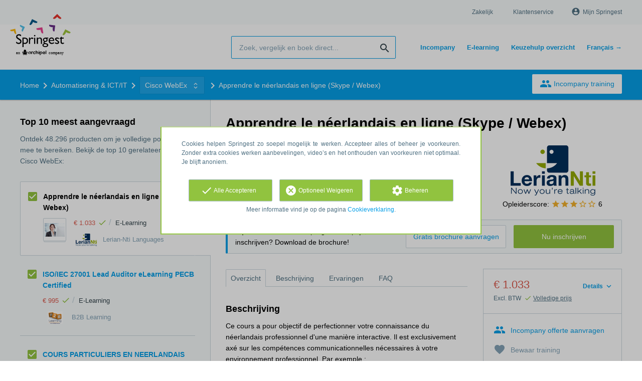

--- FILE ---
content_type: text/html; charset=utf-8
request_url: https://nl.springest.be/lerian-nti-languages/apprendre-le-neerlandais-en-ligne-skype-webex
body_size: 16735
content:
<!DOCTYPE html><html class="springest" lang="nl-be"><head><title>Training: Apprendre le néerlandais en ligne (Skype / Webex) - Springest</title><meta charset="utf-8" /><meta content="https://static-1.springest.com/assets/redesign/logo-springest-by-archipel-large-1145616339ffe534e5bdd4a64697dd4c65bbb1f034d1301c86044a2ba764053f.jpg" property="og:image" /><meta content="1650" property="og:image:width" /><meta content="866" property="og:image:height" /><meta content="https://nl.springest.be/lerian-nti-languages/apprendre-le-neerlandais-en-ligne-skype-webex" property="og:url" /><meta content="website" property="og:type" /><meta content="Training: Apprendre le néerlandais en ligne (Skype / Webex) - Springest" property="og:title" /><meta content="Ce cours a pour objectif de perfectionner votre connaissance du néerlandais professionnel d&#39;une manière interactive. Il est exclusivement axé sur les compétences communicationne..." property="og:description" /><meta content="width=device-width, initial-scale=1" name="viewport" /><meta content="index, follow" name="robots" /><meta content="Ce cours a pour objectif de perfectionner votre connaissance du néerlandais professionnel d&#39;une manière interactive. Il est exclusivement axé sur les compétences communicationne..." name="description" /><meta content="Cisco WebEx, Skype, training, onderwijs, cursus, Lerian-Nti Languages" name="keywords" /><meta content="Ervaringen met Apprendre le néerlandais en ligne (Skype / Webex)" property="og:title" /><meta content="https://nl.springest.be/lerian-nti-languages/apprendre-le-neerlandais-en-ligne-skype-webex" property="og:url" /><link href="//static-0.springest.com" rel="dns-prefetch" /><link href="//static-1.springest.com" rel="dns-prefetch" /><link href="//static-2.springest.com" rel="dns-prefetch" /><link href="//static-3.springest.com" rel="dns-prefetch" /><link href="//static-4.springest.com" rel="dns-prefetch" /><link href="//ajax.googleapis.com" rel="dns-prefetch" /><link href="//media.licdn.com" rel="dns-prefetch" /><link href="//cdn.mxpnl.com" rel="dns-prefetch" /><link href="//api.mixpanel.com" rel="dns-prefetch" /><meta name="csrf-param" content="authenticity_token" />
<meta name="csrf-token" content="rkhHvjX6N1jIkfyRgquCFLtSd3WCWGpVp69AuO5VP2u_YPyC-sh72t9R692fqBwR_dUPks6W_x3mTiYH9S1mvw" /><link rel="canonical" href="https://nl.springest.be/lerian-nti-languages/apprendre-le-neerlandais-en-ligne-skype-webex" /><link href="/favicon.ico" rel="shortcut icon" type="image/x-icon" /><link href="/opensearch.xml" rel="search" title="Springest" type="application/opensearchdescription+xml" /><link rel="stylesheet" media="screen,projection" href="https://static-0.springest.com/assets/redesign/utilities/fonts-4da3ff91039499936c952f6a1a60292901452fca34f50354972ce8213332b46f.css.gz" /><link rel="stylesheet" media="screen,projection" href="https://static-2.springest.com/assets/application-be0284b1fd518d949be99f20b6d40f1e9bed72e326b0234aef8d57daf68195da.css.gz" /><!--[if lte IE 9]><link rel="stylesheet" media="screen,projection" href="https://static-2.springest.com/assets/redesign/base/ie9-icons-23fa390d12cac1c14a6de4801ada125ac179af3896d9c3ee02d95b20b69e4283.css.gz" /><![endif]--><script>var Springest = Springest || {};
Springest.abp = {"distinct_id":null,"time":"2026-01-19T19:10:35.693Z","training_id":465863,"training_name":"Apprendre le néerlandais en ligne (Skype / Webex)","training_completeness":80,"institute_id":11688,"institute_name":"Lerian-Nti Languages","price":"€ 1.033","level":null,"location":"E-Learning","max_participants":null,"duration":null,"duration_unit":"hours","runtime":"20 heures (sessions d’une heure). Planification rapide et adaptée à vos disponibilités.","review_count":0,"has_starting_dateplaces":false,"completion":"","message_field_present":true,"one_click_cta":false,"trainer_count":0,"review_rating":0,"institute_review_count":1,"institute_review_rating":"6.0","description_length":1561,"soft_404":false,"money_back_guarantee":false,"uniform_cancellation_policy":false,"paid_leads_disabled":false,"subject_id":10302,"subject_name":"Cisco WebEx","category_name":"Automatisering \u0026 ICT/IT","funnel_search_subject_box":true,"ab_050_mobile_subject_cta":"button_variation","lead":"Conversion::Brochure::Springest","clicks":false,"bookings":true};
// Set Mixpanel property referrer_template to the initial opening page
// to know from which template AJAX requests originate.
Springest.abp.referrer_template = "trainings#show"</script><script>
//<![CDATA[

        window.mixpanel = {
          track: function() {},
          track_links: function() {}
        }
      
//]]>
</script></head><body><div class="modal cookie-settings-modal is-hidden"><div class="modal__mask active"></div><div class="modal__card"><div class="modal__header"><a class="modal__close" href="#">X</a></div><div class="modal__card-content"><div class="as-h4">Beheren</div><p>In dit venster kun je Cookies in- en uitschakelen. Alleen de Functionele Cookies kunnen niet worden uitgeschakeld. Jouw Cookie voorkeuren worden 9 maanden bewaard, waarna ze weer op standaard worden gezet. Voorkeuren en marketingtoestemming kunnen ingetrokken worden via de Cookie statement pagina in de linkerbenedenhoek van de website.</p><div class="container container--page"><div class="content--large"><strong>Functionele Cookies</strong><br /><div class="cookie-explanation"><div class="shortened">Deze Cookies zijn noodzakelijk voor het correct functioneren van onze website. Persoonlijke gegevens worden niet opgeslagen.</div><a class="read-more" href="#">Lees meer</a></div></div><div class="content"><label class="switch-toggle"><input type="checkbox" name="functional" id="functional" value="1" disabled="disabled" class="disabled" checked="checked" /><span class="slider round"></span></label></div></div><div class="container container--page"><div class="content--large"><strong>Analytische Cookies</strong><br /><div class="cookie-explanation"><div class="shortened">Deze cookies worden gebruikt om uw gedrag op onze website te volgen. We gebruiken ze om de beste gebruikerservaring te bieden. Bijvoorbeeld: we raden nieuwe trainingen aan op basis van uw recente kijkgedrag.</div><a class="read-more" href="#">Lees meer</a></div></div><div class="content"><label class="switch-toggle"><input type="checkbox" name="analytics" id="analytics" value="1" /><span class="slider round"></span></label></div></div><div class="container container--page"><div class="content--large"><strong>Google Analytics Cookies</strong><br /><div class="cookie-explanation"><div class="shortened">Deze Cookies volgen het gedrag op Springest en mogelijk andere websites zodat wij (en derde partijen) advertenties kunnen afstemmen op jouw interesses. Deze cookies slaan (mogelijk) uw IP-adres op.</div><a class="read-more" href="#">Lees meer</a></div></div><div class="content"><label class="switch-toggle"><input type="checkbox" name="google" id="google" value="1" /><span class="slider round"></span></label></div></div><div class="container container--page"><div class="content--large"><strong>Marketing Cookies</strong><br /><div class="cookie-explanation"><div class="shortened">Deze Cookies volgen het gedrag op Springest en mogelijk andere websites zodat wij (en derde partijen) advertenties kunnen afstemmen op jouw interesses. Deze cookies slaan (mogelijk) uw IP-adres op.</div><a class="read-more" href="#">Lees meer</a></div></div><div class="content"><label class="switch-toggle"><input type="checkbox" name="marketing" id="marketing" value="1" /><span class="slider round"></span></label></div></div><div class="container container--page"><div class="content--large"></div><div class="content"><a class="button--default button--medium save-cookie-settings button--cta"><i class="ma-save material-icons ">save</i> <span>Voorkeuren opslaan</span></a></div></div></div></div></div><div class="cookie-notice__hidden modal__mask"></div><div class="cookie-notice cookie-notice-extended is-hidden" data-version="2"><div class="container container--page"><div class="container"><p class="upper_text">Cookies helpen Springest zo soepel mogelijk te werken. Accepteer alles of beheer je voorkeuren. Zonder extra cookies werken aanbevelingen, video’s en het onthouden van voorkeuren niet optimaal. Je blijft anoniem.
</p><div class="cookie-notice-extended__actions"><div class="action-box"><a class="button--default button--medium cookie-action accept-all button--cta"><i class="ma-check material-icons ">check</i> <span>Alle Accepteren</span></a></div><div class="action-box"><a class="button--default button--medium cookie-action reject-optional button--cta"><i class="ma-cancel material-icons ">cancel</i> <span>Optioneel Weigeren</span></a></div><div class="action-box"><a class="button--default button--medium manage-cookies button--cta"><i class="ma-settings material-icons ">settings</i> <span>Beheren</span></a></div></div><p class="lower_text">Meer informatie vind je op de pagina <a href="/cookie-verklaring" target="_blank">Cookieverklaring</a>.</p></div></div></div><header id="header"><div class="container container--logo"><div class="brand-logo"><a class="brand-logo__image" title="Vergelijk en Boek 35.000 Opleidingen, Trainingen en Cursussen op Springest!" href="/"></a></div><nav id="nav--portal"><div class="nav-mobile"><a id="mobile-toggle" class="nav-mobile__item" href="#mobile-nav"></a></div><div class="nav-wrapper"><ul class="nav-portal" data-nav-title="Over Springest" role="navigation"><li class="nav-portal__item"><a title="Zakelijk" class="nav-portal__link" href="https://springest.com/nl/zakelijk/">Zakelijk</a></li><li class="nav-portal__item"><a title="Klantenservice" class="nav-portal__link" href="https://helpdesk.springest.nl">Klantenservice</a></li><li class="nav-portal__item hide-on-small"><ul class="nav-account"><li class="nav-account__item profile-nav"><a class="nav-account__button" rel="nofollow" href="/mijn-springest/inloggen"><i class="ma-account_circle material-icons ">account_circle</i><span class='button__title'>Mijn Springest</span></a></li></ul></li></ul></div></nav></div><div class="container container--search-bar"><form class="search" action="/zoeken" accept-charset="UTF-8" method="get"><input id="searchbar_filter" name="filter" type="hidden" value="" /><div class="search__field"><input type="search" name="term" id="term" class="search__input" placeholder="Zoek, vergelijk en boek direct..." /><input type="submit" name="commit" value="search" class="search__icon-button material-icons" /></div></form><nav id="nav--meta"><ul class="meta-nav nav-meta is-clean-list" data-nav-title="Volg je ambities, blijf leren"><li title="Incompany Trainingen" class="nav-meta__item list-item"><a title="Incompany Trainingen" class="nav-meta__link nav-link" href="/in-company"><span>Incompany</span></a></li><li title="Vergelijk alle E-learning trainingen, cursussen &amp; opleidingen - Springest" class="nav-meta__item list-item"><a title="Vergelijk alle E-learning trainingen, cursussen &amp; opleidingen - Springest" class="nav-meta__link nav-link" href="/e-learning"><span>E-learning</span></a></li><li title="Keuzehulp overzicht van alle Trainingen &amp; Opleidingen" class="nav-meta__item list-item"><a title="Keuzehulp overzicht van alle Trainingen &amp; Opleidingen" class="nav-meta__link nav-link" href="/keuzehulp"><span>Keuzehulp overzicht</span></a></li><li title="" class="nav-meta__item list-item"><a title="" class="nav-meta__link nav-link" href="https://fr.springest.be/"><span>Français →</span></a></li></ul></nav></div></header><nav id="breadcrumb"><div class="container"><div class="breadcrumb-wrapper section"><script type="application/ld+json">{"@context":"https://schema.org","@graph":{"@type":"BreadcrumbList","@id":"#BreadcrumbList","itemListOrder":"Ascending","itemListElement":[{"@type":"ListItem","position":1,"Item":{"@id":"/","name":"Home"}},{"@type":"ListItem","position":2,"Item":{"@id":"/automatisering-ict","name":"Automatisering \u0026 ICT/IT"}},{"@type":"ListItem","position":3,"Item":{"@id":"/automatisering-ict/cisco-webex","name":"Cisco WebEx"}},{"@type":"ListItem","position":4,"Item":{"@id":"/lerian-nti-languages/apprendre-le-neerlandais-en-ligne-skype-webex","name":"Apprendre le néerlandais en ligne (Skype / Webex)"}}]}}</script> <ul class="breadcrumb has-4 nav-list is-clean-list"><li class="breadcrumb__item lvl-4 list-item " data-title=""><a title="Home" class="breadcrumb__link nav-link " itemprop="url" href="/"><span itemprop="title">Home</span></a></li><li class="breadcrumb__item lvl-3 list-item " data-title=""><a title="Automatisering &amp; ICT/IT" class="breadcrumb__link nav-link " itemprop="url" href="/automatisering-ict"><span itemprop="title">Automatisering &amp; ICT/IT</span></a></li><li class="breadcrumb__item lvl-2 list-item breadcrumb-subject has-dropdown" data-title="Categorie:"><a title="Cisco WebEx" class="breadcrumb__link nav-link " itemprop="url" href="/automatisering-ict/cisco-webex"><span itemprop="title">Cisco WebEx</span></a> <div class="breadcrumb-dropdown-wrapper"> <div class="breadcrumb-dropdown nav-dropdown"> <div class="as-h3 breadcrumb-dropdown__title">Kies een ander onderwerp</div> <ul> <li class="breadcrumb-dropdown__item list-item"><a title="Cisco WebEx" class="breadcrumb__link nav-link " itemprop="" href="/automatisering-ict/cisco-webex">Cisco WebEx</a></li><li class="breadcrumb-dropdown__item list-item"><a title="Skype" class="breadcrumb__link nav-link " itemprop="" href="/automatisering-ict/skype">Skype</a></li> </ul> </div> </div></li><li class="breadcrumb__item lvl-1 list-item breadcrumb__item--current current" data-title=""><a title="Apprendre le néerlandais en ligne (Skype / Webex)" class="breadcrumb__link nav-link " itemprop="url" href="/lerian-nti-languages/apprendre-le-neerlandais-en-ligne-skype-webex"><span itemprop="title">Apprendre le néerlandais en ligne (Skype / Webex)</span></a></li></ul></div><div class="breadcrumb-cta"><a class="button--inverted" href="/in-company"><i class="ma-group material-icons ">group</i> Incompany training</a></div></div></nav><main id="page" role="main"><div class="container container--product"><section class="content content--medium aligned-right" id="training-465863"><h1 class="content__title product__title">Apprendre le néerlandais en ligne (Skype / Webex)</h1><section class="panel"><div class="product__main-info"><dl class="data-list"><dt class="data-list__key">Type product</dt><dd class="data-list__value metadata-location">E-Learning</dd></dl><div class="product-image"><div class="product-image__cover"><div class="product-image__wrapper"><a data-target-tab="#overzicht" class=" track" data-tracking-events="[]" href="#fotos"><span class="product-image__item progressive replace" data-href="https://static-3.springest.com/uploads/product_image/image/57664/thumbnail-iStock_000019147061XSmall.jpg"><img class="preview" src="https://static-3.springest.com/uploads/product_image/image/57664/nano-iStock_000019147061XSmall.jpg" /></span></a></div></div></div><div class="product__info-bar"><div class="container"><div class="product__info-bar--container"><div class="product__info-bar--main"><h2 class="as-h3 no-margin--top">Apprendre le néerlandais en ligne (Skype / Webex)</h2><div class="product__info-bar--meta"><div class="related-product-item__data-row"><span class="price">€ 1.033<span class="tooltip-parent tooltip-icon  align-left"><i class="ma-check material-icons ">check</i><span class="tooltip align-left"><span class="tooltip__content"><ul class="price-tooltip"><li><strong>BTW:</strong> Excl. BTW</li><li><strong>Volledigheid prijs:</strong> Prijs is exclusief btw, verder geen extra kosten. </li></ul></span></span></span></span><span class="data-glue">/</span><span class="location">E-Learning</span></div><div><img class="institute-logo" width="50" height="25" alt="Logo van Lerian-Nti Languages" title="Logo van Lerian-Nti Languages" src="https://static-3.springest.com/uploads/institute/logo/11688/small_lerian-nti-languages-070e9f7f33b712f72480322cf528d71a.png" /><span class="institute-name is-meta-text">Lerian-Nti Languages</span></div></div></div><div class="buttons"><a class=" button-link button-cta button--cta button--fluid button--medium button--centered " data-track-event="booking||top-of-overview||button" data-tracking-events="[[&quot;_trackEvent&quot;,&quot;booking&quot;,&quot;top-of-overview&quot;,&quot;button&quot;]]" href="https://nl.springest.be/lerian-nti-languages/apprendre-le-neerlandais-en-ligne-skype-webex/inschrijven">Nu inschrijven</a></div></div></div></div><div class="product__provider"><a href="/lerian-nti-languages"><img width="200" height="100" alt="Logo van Lerian-Nti Languages" title="Logo van Lerian-Nti Languages" src="https://static-3.springest.com/uploads/institute/logo/11688/big_lerian-nti-languages-070e9f7f33b712f72480322cf528d71a.png" /></a><div class="review-score"><span class="review-score__label">Opleiderscore:</span> <span class="tooltip-parent  provider-rating align-top"><span class="review-score__icons"><i class="ma-star material-icons review-score__icon">star</i><i class="ma-star material-icons review-score__icon">star</i><i class="ma-star material-icons review-score__icon">star</i><i class="ma-star_border material-icons review-score__icon">star_border</i><i class="ma-star_border material-icons review-score__icon">star_border</i> 6 </span><span class="align-right tooltip align-top"><span class="tooltip__content">Lerian-Nti Languages heeft een gemiddelde beoordeling van <strong>6</strong> (uit <strong>1</strong> ervaring)</span></span></span></div></div></div><div class="message--info product__cta"><div class="cta-message"><p><strong>Tip</strong>: meer info over het programma, prijs, en inschrijven? Download de brochure!</p></div><div class="cta-buttons"><div class="buttons"><a class=" button-link button-cta button--cta button--fluid button--medium button--centered " data-track-event="booking||top-of-overview||button" data-tracking-events="[[&quot;_trackEvent&quot;,&quot;booking&quot;,&quot;top-of-overview&quot;,&quot;button&quot;]]" href="https://nl.springest.be/lerian-nti-languages/apprendre-le-neerlandais-en-ligne-skype-webex/inschrijven">Nu inschrijven</a><a class=" link-cta button--link button--fluid button--medium button--centered " data-track-event="download||top-of-overview||button" data-tracking-events="[[&quot;_trackEvent&quot;,&quot;download&quot;,&quot;top-of-overview&quot;,&quot;button&quot;]]" href="/lerian-nti-languages/apprendre-le-neerlandais-en-ligne-skype-webex/informatie-aanvragen">Gratis brochure aanvragen</a></div></div></div><aside class="product__sidebar"><div class="product__details"><div class="product__pricing"><div class="price-information"><a class="price-details-toggle " data-type="regular" href="#"><spane class="toggle-label">Details </spane><span class="open"><i class="ma-expand_more material-icons ">expand_more</i></span><span class="close"><i class="ma-expand_less material-icons ">expand_less</i></span></a><span class="price">€ 1.033 </span><span class="price-meta-info"><span class="vat-info">Excl. BTW</span> <span class="tooltip-parent   tooltip-icon align-top"><i class="ma-check material-icons ">check</i> <span class="tooltip-link">Volledige prijs</span><span class="align-right tooltip align-top"><span class="tooltip__content"><ul class="price-tooltip"><li><strong>BTW:</strong> Excl. BTW</li><li><strong>Volledigheid prijs:</strong> Prijs is exclusief btw, verder geen extra kosten. </li></ul></span></span></span></span></div><div class="price-details hide" data-type="regular"><div class="price-details-table costs"><div class="detail"><span class="detail-label">Training:</span> <span class="detail-price">€ 1.033,-</span></div></div><div class="price-details-table subtotal"><div class="detail"><span class="detail-label">Subtotaal:</span> <span class="detail-price">€ 1.033,-</span></div><div class="detail"><span class="detail-label">BTW:</span> <span class="detail-price">€ 216,93</span></div></div><div class="price-details-table total"><div class="detail"><span class="detail-label"><div class="total">Totaal incl. BTW:</div> </span><span class="detail-price"><div class="total">€ 1.249,93</div> </span></div></div></div></div><div class="product__cta product__cta--sidebar"><ul class="cta-list"><li class="cta-list__item"><a class="cta-list__link is-primary track" data-track-event="In-company banner||Training tip link||Training tip link" data-tracking-events="[[&quot;_trackEvent&quot;,&quot;In-company banner&quot;,&quot;Training tip link&quot;,&quot;Training tip link&quot;]]" href="/in-company?training=465863"><i class="ma-group material-icons ">group</i>Incompany offerte aanvragen</a></li><li class="cta-list__item"><a class="favorite-link cta-list__link " data-cookie="1" data-training-id="465863" data-list-path="/lerian-nti-languages/apprendre-le-neerlandais-en-ligne-skype-webex" data-text-favorited="Training bewaard" data-text-default="Bewaar training" data-type="favorites" href="#"><i class="ma-favorite material-icons ">favorite</i><span class="favorite-status">Bewaar training</span></a></li><li class="cta-list__item"><a class="cta-list__link" href="/lerian-nti-languages/apprendre-le-neerlandais-en-ligne-skype-webex/ervaring-invoeren"><i class="ma-stars material-icons ">stars</i>Deel je ervaring</a></li></ul></div></div><div class="product__meta-info"><dl class="data-list"><dt class="data-list__key">Taal</dt><dd class="data-list__value">Nederlands</dd><dt class="data-list__key">Looptijd</dt><dd class="data-list__value">20 heures (sessions d’une heure). Planification rapide et adaptée à vos disponibilités.</dd><dt class="data-list__key">Type product</dt><dd class="data-list__value">E-Learning</dd></dl></div></aside><div class="product__tabs"><div class="tabs product-tabs"><div class="tabs__wrapper"><ul class="tabs__list" role="tablist"><li class="tabs__item"><a class="is-active tabs__link" aria-selected="true" data-tab="Overview" href="#overzicht">Overzicht</a></li><li class="tabs__item"><a class="tabs__link" data-tab="Description" href="#beschrijving">Beschrijving</a></li><li class="tabs__item"><a class="tabs__link" data-tab="Reviews" href="#ervaringen">Ervaringen</a></li><li class="tabs__item"><a class="tabs__link" data-tab="FAQ" href="#faq">FAQ</a></li></ul></div><!--# Tab: Overview--><div class="tabs__content tabs__content--overview is-active" id="overzicht"><div class="product__description product__description--intro"><div class="as-h3 product__description-title">Beschrijving</div><p>Ce cours a pour objectif de perfectionner votre connaissance du néerlandais professionnel d&#39;une manière interactive. Il est exclusivement axé sur les compétences communicationnelles nécessaires à votre environnement professionnel. Par exemple :</p>
<ul>
<li>Communiquer oralement avec vos contacts internes et externes</li>
<li>Participer à des réunions en néerlandais</li>
<li>Téléphoner en néerlandais</li>
<li>…</li>
</ul>
<p>Nous vous confectionnons un programme sur mesure, adapté à vos besoins et à votre niveau linguistique. Les cours se basent sur des exercices créatifs, des conversations réalistes et des jeux de rôles. Notre concept d&#39;« Apprentissage sur mesure » renforce le plaisir d&#39;apprendre et offre une implication plus active, &hellip;</p><p><a class="arrow-link tabs__focus-description" data-target-tab="#beschrijving" href="#beschrijving">Lees de volledige beschrijving</a></p></div><div class="product__video"></div><div class="product__images" id="fotos"><div class="image-gallery"><div class="image-gallery__cover"><span class="image-gallery__full-image progressive replace" data-href="https://static-3.springest.com/uploads/product_image/image/57664/big-iStock_000019147061XSmall.jpg"><img class="preview" src="https://static-3.springest.com/uploads/product_image/image/57664/nano-iStock_000019147061XSmall.jpg" /></span></div></div></div><div class="product__faqs"><div class="as-h3">Veelgestelde vragen</div><div class="article"><p>Er zijn nog geen veelgestelde vragen over dit product. Als je een vraag hebt, neem dan contact op met <a href='https://helpdesk.springest.nl'>onze klantenservice</a>. </p></div></div><div class="margin--bottom"><ul class="button-list"><li class="button-list__item"><a class=" button-link button-cta button--cta button--fluid button--medium button--centered " data-track-event="booking||top-of-overview||button" data-tracking-events="[[&quot;_trackEvent&quot;,&quot;booking&quot;,&quot;top-of-overview&quot;,&quot;button&quot;]]" href="https://nl.springest.be/lerian-nti-languages/apprendre-le-neerlandais-en-ligne-skype-webex/inschrijven">Nu inschrijven</a></li><li class="button-list__item"><a class=" link-cta button--link button--fluid button--medium button--centered " data-track-event="download||top-of-overview||button" data-tracking-events="[[&quot;_trackEvent&quot;,&quot;download&quot;,&quot;top-of-overview&quot;,&quot;button&quot;]]" href="/lerian-nti-languages/apprendre-le-neerlandais-en-ligne-skype-webex/informatie-aanvragen">Gratis brochure aanvragen</a></li></ul></div><div class="message message--message no-margin--bottom"><p>Nog niet gevonden wat je zocht? Bekijk deze onderwerpen: <a href="/automatisering-ict/cisco-webex">Cisco WebEx</a>, <a href="/automatisering-ict/skype">Skype</a>, <a href="/automatisering-ict/cisco">Cisco</a>, <a href="/automatisering-ict/microsoft-office-beheer">Microsoft Office (beheer)</a> en <a href="/automatisering-ict/windows-7">Microsoft Windows 7</a>.</p></div></div><!--# Tab: Description--><div class="tabs__content tabs__content--description" id="beschrijving"><div class="product__description"><p>Ce cours a pour objectif de perfectionner votre connaissance du
néerlandais professionnel d'une manière interactive. Il est
exclusivement axé sur les compétences communicationnelles
nécessaires à votre environnement professionnel. Par exemple :</p>
<ul>
<li>Communiquer oralement avec vos contacts internes et
externes</li>
<li>Participer à des réunions en néerlandais</li>
<li>Téléphoner en néerlandais</li>
<li>…</li>
</ul>
<p>Nous vous confectionnons un programme sur mesure, adapté à vos
besoins et à votre niveau linguistique. Les cours se basent sur des
exercices créatifs, des conversations réalistes et des jeux de
rôles. Notre concept d'« Apprentissage sur mesure » renforce le
plaisir d'apprendre et offre une implication plus active, raison
pour laquelle les progrès sont meilleurs que lors d'une formation
traditionnelle en néerlandais.</p>
<p><b>Suivi par e-learning</b></p>
<p>Dès le début de ce cours de néerlandais via Skype / Webex, vous
aurez accès à notre plateforme en ligne e-learning sur laquelle des
exercices adaptés à votre niveau de langue vous seront envoyés
chaque semaine.</p>
<p>De plus, vous aurez accès aux e-lexiques grâce auxquels vous
pourrez apprendre le vocabulaire spécifique à votre domaine grâce
au « drill » (par exemple : les terminologies relatives à l'Europe,
au domaine de la finance, des ressources humaines, de
l'informatique, juridique, du marketing, aux négociations, aux
expressions téléphoniques, etc.).</p>
<p><b>En pratique</b></p>
<p>Planification rapide et adaptée à vos disponibilités.&nbsp;</p>

</div><ul class="button-list"><li class="button-list__item"><a class=" button-link button-cta button--cta button--fluid button--medium button--centered " data-track-event="booking||top-of-overview||button" data-tracking-events="[[&quot;_trackEvent&quot;,&quot;booking&quot;,&quot;top-of-overview&quot;,&quot;button&quot;]]" href="https://nl.springest.be/lerian-nti-languages/apprendre-le-neerlandais-en-ligne-skype-webex/inschrijven">Nu inschrijven</a></li><li class="button-list__item"><a class=" link-cta button--link button--fluid button--medium button--centered " data-track-event="download||top-of-overview||button" data-tracking-events="[[&quot;_trackEvent&quot;,&quot;download&quot;,&quot;top-of-overview&quot;,&quot;button&quot;]]" href="/lerian-nti-languages/apprendre-le-neerlandais-en-ligne-skype-webex/informatie-aanvragen">Gratis brochure aanvragen</a></li></ul></div><!--# Tab: Reviews--><div class="tabs__content tabs__content--reviews" data-training-type="training" id="ervaringen"><div class="as-h3">Blijf op de hoogte van nieuwe ervaringen</div><div class="message message--success"><strong>Er zijn nog geen ervaringen.</strong><ul class="list"><li><a href="/lerian-nti-languages/apprendre-le-neerlandais-en-ligne-skype-webex/informatie-aanvragen?ref=missing_reviews">Vraag informatie aan over deze training</a>. Je ontvangt vanaf dan ook een seintje wanneer iemand een ervaring deelt. Handige manier om jezelf eraan te herinneren dat je wilt blijven leren!</li><li>Bekijk gerelateerde producten mét ervaringen: <a href="/automatisering-ict/cisco-webex">Cisco WebEx</a> en <a href="/automatisering-ict/skype">Skype</a>.</li></ul></div><div class="as-h3">Deel je ervaring</div>Heb je ervaring met deze cursus? <a href="/lerian-nti-languages/apprendre-le-neerlandais-en-ligne-skype-webex/ervaring-invoeren">Deel je ervaring</a> en help anderen kiezen. Als dank voor de moeite doneert Springest € 1,- aan Stichting Edukans.</div><!--#Tab: Trainers--><!--#Tab: FAQ--><div class="tabs__content tabs__content--faq" id="faq"><div class="product__faqs"><div class="article"><p>Er zijn nog geen veelgestelde vragen over dit product. Als je een vraag hebt, neem dan contact op met <a href='https://helpdesk.springest.nl'>onze klantenservice</a>. </p></div></div></div></div></div></section><section class="product__form"><div><h2 class="as-h3">Download gratis en vrijblijvend de informatiebrochure</h2></div><div><form class="simple_form form-default new_conversion_information_request" id="brochure-request-form" novalidate="novalidate" action="/lerian-nti-languages/apprendre-le-neerlandais-en-ligne-skype-webex/informatie-aanvragen" accept-charset="UTF-8" method="post"><input type="hidden" name="authenticity_token" value="smacavS0foDL_gU8Eb_3XWHe72GTzE00jPT7HoA5QQ-jTidWO4YyAtw-EnAMvGlYJ1mXht8C2HzNFZ2hm0EY2w" autocomplete="off" /><div class="input string optional conversion_information_request_user_first_name"><label class="string optional input__label" for="conversion_information_request_user_attributes_first_name">Voornaam:</label><input class="string optional" type="text" name="conversion_information_request[user_attributes][first_name]" id="conversion_information_request_user_attributes_first_name" />
      <span class="js-show field-indicator"></span>
      <span class="meta-info">(optioneel)</span>
    </div><div class="input string required conversion_information_request_user_last_name"><label class="string required input__label" for="conversion_information_request_user_attributes_last_name">Achternaam:</label><input class="string required" required="required" aria-required="true" type="text" name="conversion_information_request[user_attributes][last_name]" id="conversion_information_request_user_attributes_last_name" />
      <span class="js-show field-indicator"></span>
      <span class="meta-info">(optioneel)</span>
    </div><div class="input email required conversion_information_request_user_email"><label class="email required input__label" for="conversion_information_request_user_attributes_email">E-mailadres:</label><input class="string email required check-email-domain-input" required="required" aria-required="true" type="email" name="conversion_information_request[user_attributes][email]" id="conversion_information_request_user_attributes_email" />
      <span class="js-show field-indicator"></span>
      <span class="meta-info">(optioneel)</span>
    </div><div class="input string optional conversion_information_request_user_company_name"><label class="string optional input__label" for="conversion_information_request_user_attributes_company_name">Bedrijfsnaam:</label><input class="string optional" type="text" name="conversion_information_request[user_attributes][company_name]" id="conversion_information_request_user_attributes_company_name" />
      <span class="js-show field-indicator"></span>
      <span class="meta-info">(optioneel)</span>
    </div><div class="input tel optional conversion_information_request_user_phone_number"><label class="tel optional input__label" for="conversion_information_request_user_attributes_phone_number">Telefoon:</label><input class="string tel optional" type="tel" name="conversion_information_request[user_attributes][phone_number]" id="conversion_information_request_user_attributes_phone_number" />
      <span class="js-show field-indicator"></span>
      <span class="meta-info">(optioneel)</span>
    </div><div class="input hidden conversion_information_request_conversions_training_id"><input class="hidden" autocomplete="off" type="hidden" value="465863" name="conversion_information_request[conversions_attributes][0][training_id]" id="conversion_information_request_conversions_attributes_0_training_id" />
      <span class="js-show field-indicator"></span>
      <span class="meta-info">(optioneel)</span>
    </div><h2 class="as-h3 questions">Heb je nog vragen?</h2><div class="input text optional conversion_information_request_message"><label class="text optional input__label" for="conversion_information_request_message">Je vraag:</label><textarea cols="10" rows="3" placeholder="Typ hier je vraag." class="text optional" name="conversion_information_request[message]" id="conversion_information_request_message">
</textarea>
      <span class="js-show field-indicator"></span>
      <span class="meta-info">(optioneel)</span>
    </div><div class="form-default__context"><div class="is-meta-text has-font--smaller">We slaan je gegevens op om je via e-mail en evt. telefoon verder te helpen.<br>Meer info vind je in ons <a href="/privacy" target="_blank">privacybeleid</a>.</div></div><div class="hide"><label>Laat dit veld leeg</label><textarea name="comment"></textarea></div><div class="form-default__buttons"><input type="submit" name="commit" value="Aanvragen" class="button--submit button--fluid button--medium" data-disable-with="Multi toevoegen" />
  <script
    src="https://www.google.com/recaptcha/api.js" async defer nonce=""
  ></script>

  <div class="form-default__recaptcha-v2">
    <div class="g-recaptcha"
         data-sitekey="6LcnYSwsAAAAAHget_ASXROy9BUz6Z8hbB-tZUaL"
         data-callback="onRecaptchaV2Success"
         data-expired-callback="onRecaptchaV2Expired"
         data-error-callback="onRecaptchaV2Error"></div>
  </div>

  <script nonce="">
    (function() {
      var form = document.querySelector("#brochure-request-form");
      var submitButton = document.querySelector(".button--submit");

      // Disable button by default
      submitButton.disabled = true;
      submitButton.style.opacity = "0.5";
      submitButton.style.cursor = "not-allowed";

      window.onRecaptchaV2Success = function(token) {
        // Send token to /verify_recaptcha_v2 for verification
        fetch("/verify_recaptcha_v2", {
          method: "POST",
          headers: {
            "Content-Type": "application/json",
            "X-CSRF-Token": "4OYXD_alz5z68KkOb-Gxmf-ejwCuA4n-tbf1BfTXWjDxzqwzOZeDHu0wvkJy4i-cuRn35-LNHLb0VpO6768D5A"
          },
          body: JSON.stringify({
            response: token,
            source_controller: "trainings",
            source_action: "show"
          })
        })
        .then(function(response) { return response.json(); })
        .then(function(json) {
          if (json === "ok") {
            submitButton.disabled = false;
            submitButton.style.opacity = "1";
            submitButton.style.cursor = "pointer";
            form.dataset.recaptchaVerified = "true";
          } else {
            if (typeof grecaptcha !== 'undefined') {
              grecaptcha.reset();
            }
          }
        })
        .catch(function(error) {
          console.error("reCAPTCHA verification error:", error);
          if (typeof grecaptcha !== 'undefined') {
            grecaptcha.reset();
          }
        });
      };

      window.onRecaptchaV2Expired = function() {
        submitButton.disabled = true;
        submitButton.style.opacity = "0.5";
        submitButton.style.cursor = "not-allowed";
        form.dataset.recaptchaVerified = "false";
      };

      window.onRecaptchaV2Error = function() {
        submitButton.disabled = true;
        submitButton.style.opacity = "0.5";
        submitButton.style.cursor = "not-allowed";
        form.dataset.recaptchaVerified = "false";
      };

      form.addEventListener("submit", function(e) {
        if (form.dataset.recaptchaVerified !== "true") {
          e.preventDefault();
          e.stopPropagation();
          return false;
        }
      });
    })();
  </script>
</div></form></div></section></section><aside class="aside--medium aside--product"><section class="aside__section ad-box"></section><section class="aside__section related-products"><div class="as-h3 aside__title">Top 10 meest aangevraagd</div><p class="aside__intro">Ontdek 48.296 producten om je volledige potentieel mee te bereiken. Bekijk de top 10 gerelateerd aan Cisco WebEx:</p><div data-count="10" data-current-training="465863" id="compare-products"><ul class="related-products-list"><li class="related-product-item result-item result-current is-current-product has-product-images" id="training-465863"><input type="checkbox" name="training-465863-checkbox" id="current-training-compare" value="465863" class="is-hidden compare-list__checkbox compare-checkbox" /><i class="ma-check_box_outline_blank material-icons checkbox-icon" data-checked="check_box" data-unchecked="check_box_outline_blank">check_box_outline_blank</i><div class="related-product-item__body"><div class="as-h4 related-product-item__title">Apprendre le néerlandais en ligne (Skype / Webex)</div><div class="related-product-item__cover"><div class="product-image product-image--book"><div class="product-image__cover"><a class=" track" data-tracking-events="[]" href="/lerian-nti-languages/apprendre-le-neerlandais-en-ligne-skype-webex#fotos"><span class="product-image__item progressive replace" data-href="https://static-3.springest.com/uploads/product_image/image/57664/small-iStock_000019147061XSmall.jpg"><img class="preview" src="https://static-3.springest.com/uploads/product_image/image/57664/nano-iStock_000019147061XSmall.jpg" /></span></a></div></div></div><div class="related-product-item__content"><div class="related-product-item__data-row"><span class="price">€ 1.033<span class="tooltip-parent tooltip-icon  align-left"><i class="ma-check material-icons ">check</i><span class="tooltip align-left"><span class="tooltip__content"><ul class="price-tooltip"><li><strong>BTW:</strong> Excl. BTW</li><li><strong>Volledigheid prijs:</strong> Prijs is exclusief btw, verder geen extra kosten. </li></ul></span></span></span></span><span class="data-glue">/</span><span class="location">E-Learning</span></div><div class="related-product-item__data-row"><img class="institute-logo" width="50" height="25" alt="Logo van Lerian-Nti Languages" title="Logo van Lerian-Nti Languages" src="https://static-3.springest.com/uploads/institute/logo/11688/small_lerian-nti-languages-070e9f7f33b712f72480322cf528d71a.png" /><span class="institute-name is-meta-text">Lerian-Nti Languages</span></div></div></div></li><li class="related-product-item result-item  " id="training-1112803"><input type="checkbox" name="training-1112803-checkbox" value="1112803" class="is-hidden compare-list__checkbox compare-checkbox" /><i class="ma-check_box_outline_blank material-icons checkbox-icon" data-checked="check_box" data-unchecked="check_box_outline_blank">check_box_outline_blank</i><div class="related-product-item__body"><div class="as-h4 related-product-item__title"><a class="related-product-item__link track" title="ISO/IEC 27001 Lead Auditor eLearning PECB Certified" data-track-event="related-trainings||training-click" data-tracking-events="[[&quot;_trackEvent&quot;,&quot;related-trainings&quot;,&quot;training-click&quot;]]" href="/b2b-learning/iso-iec-27001-lead-auditor-elearning-pecb-certified">ISO/IEC 27001 Lead Auditor eLearning PECB Certified</a></div><div class="related-product-item__content"><div class="related-product-item__data-row"><span class="price">€ 995<span class="tooltip-parent tooltip-icon  align-left"><i class="ma-check material-icons ">check</i><span class="tooltip align-left"><span class="tooltip__content"><ul class="price-tooltip"><li><strong>BTW:</strong> Excl. BTW</li><li><strong>Volledigheid prijs:</strong> Prijs is exclusief btw, verder geen extra kosten. </li><li><strong>Extra informatie:</strong> <em>All prices are exclusive 21% vat.
Exam voucher included in this eLearning</em></li></ul></span></span></span></span><span class="data-glue">/</span><span class="location">E-Learning</span></div><div class="related-product-item__data-row"><img class="institute-logo" width="50" height="25" alt="Logo van B2B Learning" title="Logo van B2B Learning" src="https://static-4.springest.com/uploads/institute/logo/23649/small_b2b-learning-fa3f9f1648e11975065f9ec51d0e9c56.png" /><span class="institute-name is-meta-text">B2B Learning</span></div></div></div></li><li class="related-product-item result-item  " id="training-484985"><input type="checkbox" name="training-484985-checkbox" value="484985" class="is-hidden compare-list__checkbox compare-checkbox" /><i class="ma-check_box_outline_blank material-icons checkbox-icon" data-checked="check_box" data-unchecked="check_box_outline_blank">check_box_outline_blank</i><div class="related-product-item__body"><div class="as-h4 related-product-item__title"><a class="related-product-item__link track" title="COURS PARTICULIERS EN NEERLANDAIS EN NOS LOCAUX - formule flex" data-track-event="related-trainings||training-click" data-tracking-events="[[&quot;_trackEvent&quot;,&quot;related-trainings&quot;,&quot;training-click&quot;]]" href="/polyac/cours-particuliers-en-neerlandais-en-nos-locaux-formule-flex">COURS PARTICULIERS EN NEERLANDAIS EN NOS LOCAUX - formule flex</a></div><div class="related-product-item__content"><div class="related-product-item__data-row"><span class="price">€ 1.155<span class="tooltip-parent tooltip-icon  align-left"><i class="ma-check material-icons ">check</i><span class="tooltip align-left"><span class="tooltip__content"><ul class="price-tooltip"><li><strong>BTW:</strong> Excl. BTW</li><li><strong>Volledigheid prijs:</strong> Prijs is exclusief btw, verder geen extra kosten. </li></ul></span></span></span></span><span class="data-glue">/</span><span class="duration">30 uren</span></div><div class="related-product-item__data-row"><img class="institute-logo" width="50" height="25" alt="Logo van Polyac" title="Logo van Polyac" src="https://static-3.springest.com/uploads/institute/logo/18164/small_polyac-92e07409ceec66426eecb58373d88378.png" /><span class="institute-name is-meta-text">Polyac</span></div></div></div></li><li class="related-product-item result-item  " id="training-1132059"><input type="checkbox" name="training-1132059-checkbox" value="1132059" class="is-hidden compare-list__checkbox compare-checkbox" /><i class="ma-check_box_outline_blank material-icons checkbox-icon" data-checked="check_box" data-unchecked="check_box_outline_blank">check_box_outline_blank</i><div class="related-product-item__body"><div class="as-h4 related-product-item__title"><a class="related-product-item__link track" title="Managing yourself: un leadership centré sur le résultat" data-track-event="related-trainings||training-click" data-tracking-events="[[&quot;_trackEvent&quot;,&quot;related-trainings&quot;,&quot;training-click&quot;]]" href="/ifbd/managing-yourself-un-leadership-centre-sur-le-resultat">Managing yourself: un leadership centré sur le résultat</a></div><div class="related-product-item__content"><div class="related-product-item__data-row"><span class="price">€ 1.395<span class="tooltip-parent tooltip-icon  align-left"><i class="ma-check material-icons ">check</i><span class="tooltip align-left"><span class="tooltip__content"><ul class="price-tooltip"><li><strong>BTW:</strong> Excl. BTW</li><li><strong>Volledigheid prijs:</strong> Prijs is exclusief btw, verder geen extra kosten. </li><li><strong>Extra informatie:</strong> <em>Per extra deelnemer ontvangt u 5% korting op het totaalbedrag met een maximum van 20% (= 5 deelnemers of meer).</em></li></ul></span></span></span></span><span class="data-glue">/</span><span class="duration">2 dagen</span></div><div class="related-product-item__data-row"><img class="institute-logo" width="50" height="25" alt="Logo van IFBD - Institute for Business Development" title="Logo van IFBD - Institute for Business Development" src="https://static-1.springest.com/uploads/institute/logo/3084/small_ifbd.png" /><span class="institute-name is-meta-text">IFBD - Institute for Business Development</span></div></div></div></li><li class="related-product-item result-item  " id="training-910238"><input type="checkbox" name="training-910238-checkbox" value="910238" class="is-hidden compare-list__checkbox compare-checkbox" /><i class="ma-check_box_outline_blank material-icons checkbox-icon" data-checked="check_box" data-unchecked="check_box_outline_blank">check_box_outline_blank</i><div class="related-product-item__body"><div class="as-h4 related-product-item__title"><a class="related-product-item__link track" title="Sécurité des Systèmes d&#39;Information" data-track-event="related-trainings||training-click" data-tracking-events="[[&quot;_trackEvent&quot;,&quot;related-trainings&quot;,&quot;training-click&quot;]]" href="/online-academy/securite-des-systemes-d-information">Sécurité des Systèmes d&#39;Information</a></div><div class="related-product-item__content"><div class="related-product-item__data-row"><span class="price">€ 163<span class="tooltip-parent tooltip-icon  align-left"><i class="ma-check material-icons ">check</i><span class="tooltip align-left"><span class="tooltip__content"><ul class="price-tooltip"><li><strong>BTW:</strong> Excl. BTW</li><li><strong>Volledigheid prijs:</strong> Prijs is exclusief btw, verder geen extra kosten. </li></ul></span></span></span></span><span class="data-glue">/</span><span class="location">E-Learning</span></div><div class="related-product-item__data-row"><img class="institute-logo" width="50" height="25" alt="Logo van NCOI Online Academy" title="Logo van NCOI Online Academy" src="https://static-2.springest.com/uploads/institute/logo/25244/small_online-academy-40c957377114fbe9813ebadc31808fe1.png" /><span class="institute-name is-meta-text">NCOI Online Academy</span></div></div></div></li><li class="related-product-item result-item  " id="training-857437"><input type="checkbox" name="training-857437-checkbox" value="857437" class="is-hidden compare-list__checkbox compare-checkbox" /><i class="ma-check_box_outline_blank material-icons checkbox-icon" data-checked="check_box" data-unchecked="check_box_outline_blank">check_box_outline_blank</i><div class="related-product-item__body"><div class="as-h4 related-product-item__title"><a class="related-product-item__link track" title="Search Engine Optimization (SEO)" data-track-event="related-trainings||training-click" data-tracking-events="[[&quot;_trackEvent&quot;,&quot;related-trainings&quot;,&quot;training-click&quot;]]" href="/online-academy/search-engine-optimization-seo-3">Search Engine Optimization (SEO)</a></div><div class="related-product-item__content"><div class="related-product-item__data-row"><span class="price">€ 163<span class="tooltip-parent tooltip-icon  align-left"><i class="ma-check material-icons ">check</i><span class="tooltip align-left"><span class="tooltip__content"><ul class="price-tooltip"><li><strong>BTW:</strong> Excl. BTW</li><li><strong>Volledigheid prijs:</strong> Prijs is exclusief btw, verder geen extra kosten. </li></ul></span></span></span></span><span class="data-glue">/</span><span class="location">E-Learning</span></div><div class="related-product-item__data-row"><img class="institute-logo" width="50" height="25" alt="Logo van NCOI Online Academy" title="Logo van NCOI Online Academy" src="https://static-2.springest.com/uploads/institute/logo/25244/small_online-academy-40c957377114fbe9813ebadc31808fe1.png" /><span class="institute-name is-meta-text">NCOI Online Academy</span></div></div></div></li><li class="related-product-item result-item  " id="training-1058687"><input type="checkbox" name="training-1058687-checkbox" value="1058687" class="is-hidden compare-list__checkbox compare-checkbox" /><i class="ma-check_box_outline_blank material-icons checkbox-icon" data-checked="check_box" data-unchecked="check_box_outline_blank">check_box_outline_blank</i><div class="related-product-item__body"><div class="as-h4 related-product-item__title"><a class="related-product-item__link track" title="Gestion des Grands Comptes" data-track-event="related-trainings||training-click" data-tracking-events="[[&quot;_trackEvent&quot;,&quot;related-trainings&quot;,&quot;training-click&quot;]]" href="/online-academy/gestion-des-grands-comptes">Gestion des Grands Comptes</a></div><div class="related-product-item__content"><div class="related-product-item__data-row"><span class="price">€ 163<span class="tooltip-parent tooltip-icon  align-left"><i class="ma-check material-icons ">check</i><span class="tooltip align-left"><span class="tooltip__content"><ul class="price-tooltip"><li><strong>BTW:</strong> Excl. BTW</li><li><strong>Volledigheid prijs:</strong> Prijs is exclusief btw, verder geen extra kosten. </li></ul></span></span></span></span><span class="data-glue">/</span><span class="location">E-Learning</span></div><div class="related-product-item__data-row"><img class="institute-logo" width="50" height="25" alt="Logo van NCOI Online Academy" title="Logo van NCOI Online Academy" src="https://static-2.springest.com/uploads/institute/logo/25244/small_online-academy-40c957377114fbe9813ebadc31808fe1.png" /><span class="institute-name is-meta-text">NCOI Online Academy</span></div></div></div></li><li class="related-product-item result-item  " id="training-484986"><input type="checkbox" name="training-484986-checkbox" value="484986" class="is-hidden compare-list__checkbox compare-checkbox" /><i class="ma-check_box_outline_blank material-icons checkbox-icon" data-checked="check_box" data-unchecked="check_box_outline_blank">check_box_outline_blank</i><div class="related-product-item__body"><div class="as-h4 related-product-item__title"><a class="related-product-item__link track" title="COURS PARTICULIERS EN ALLEMAND EN NOS LOCAUX - formule flex" data-track-event="related-trainings||training-click" data-tracking-events="[[&quot;_trackEvent&quot;,&quot;related-trainings&quot;,&quot;training-click&quot;]]" href="/polyac/cours-particuliers-en-allemand-en-nos-locaux-formule-flex">COURS PARTICULIERS EN ALLEMAND EN NOS LOCAUX - formule flex</a></div><div class="related-product-item__content"><div class="related-product-item__data-row"><span class="price">€ 1.155<span class="tooltip-parent tooltip-icon  align-left"><i class="ma-check material-icons ">check</i><span class="tooltip align-left"><span class="tooltip__content"><ul class="price-tooltip"><li><strong>BTW:</strong> Excl. BTW</li><li><strong>Volledigheid prijs:</strong> Prijs is exclusief btw, verder geen extra kosten. </li></ul></span></span></span></span><span class="data-glue">/</span><span class="duration">30 uren</span></div><div class="related-product-item__data-row"><img class="institute-logo" width="50" height="25" alt="Logo van Polyac" title="Logo van Polyac" src="https://static-3.springest.com/uploads/institute/logo/18164/small_polyac-92e07409ceec66426eecb58373d88378.png" /><span class="institute-name is-meta-text">Polyac</span></div></div></div></li><li class="related-product-item result-item  " id="training-484987"><input type="checkbox" name="training-484987-checkbox" value="484987" class="is-hidden compare-list__checkbox compare-checkbox" /><i class="ma-check_box_outline_blank material-icons checkbox-icon" data-checked="check_box" data-unchecked="check_box_outline_blank">check_box_outline_blank</i><div class="related-product-item__body"><div class="as-h4 related-product-item__title"><a class="related-product-item__link track" title="COURS PARTICULIERS EN FRANCAIS EN NOS LOCAUX - formule flex" data-track-event="related-trainings||training-click" data-tracking-events="[[&quot;_trackEvent&quot;,&quot;related-trainings&quot;,&quot;training-click&quot;]]" href="/polyac/cours-particuliers-en-francais-en-nos-locaux-formule-flex">COURS PARTICULIERS EN FRANCAIS EN NOS LOCAUX - formule flex</a></div><div class="related-product-item__content"><div class="related-product-item__data-row"><span class="price">€ 1.155<span class="tooltip-parent tooltip-icon  align-left"><i class="ma-check material-icons ">check</i><span class="tooltip align-left"><span class="tooltip__content"><ul class="price-tooltip"><li><strong>BTW:</strong> Excl. BTW</li><li><strong>Volledigheid prijs:</strong> Prijs is exclusief btw, verder geen extra kosten. </li></ul></span></span></span></span><span class="data-glue">/</span><span class="duration">30 uren</span></div><div class="related-product-item__data-row"><img class="institute-logo" width="50" height="25" alt="Logo van Polyac" title="Logo van Polyac" src="https://static-3.springest.com/uploads/institute/logo/18164/small_polyac-92e07409ceec66426eecb58373d88378.png" /><span class="institute-name is-meta-text">Polyac</span></div></div></div></li><li class="related-product-item result-item  " id="training-852703"><input type="checkbox" name="training-852703-checkbox" value="852703" class="is-hidden compare-list__checkbox compare-checkbox" /><i class="ma-check_box_outline_blank material-icons checkbox-icon" data-checked="check_box" data-unchecked="check_box_outline_blank">check_box_outline_blank</i><div class="related-product-item__body"><div class="as-h4 related-product-item__title"><a class="related-product-item__link track" title="Le Conseiller le plus Confiant" data-track-event="related-trainings||training-click" data-tracking-events="[[&quot;_trackEvent&quot;,&quot;related-trainings&quot;,&quot;training-click&quot;]]" href="/online-academy/le-conseiller-le-plus-confiant">Le Conseiller le plus Confiant</a></div><div class="related-product-item__content"><div class="related-product-item__data-row"><span class="price">€ 163<span class="tooltip-parent tooltip-icon  align-left"><i class="ma-check material-icons ">check</i><span class="tooltip align-left"><span class="tooltip__content"><ul class="price-tooltip"><li><strong>BTW:</strong> Excl. BTW</li><li><strong>Volledigheid prijs:</strong> Prijs is exclusief btw, verder geen extra kosten. </li></ul></span></span></span></span><span class="data-glue">/</span><span class="location">E-Learning</span></div><div class="related-product-item__data-row"><img class="institute-logo" width="50" height="25" alt="Logo van NCOI Online Academy" title="Logo van NCOI Online Academy" src="https://static-2.springest.com/uploads/institute/logo/25244/small_online-academy-40c957377114fbe9813ebadc31808fe1.png" /><span class="institute-name is-meta-text">NCOI Online Academy</span></div></div></div></li></ul><div class="related-products-buttons buttons"><input class="button--compare button--fluid button--medium" type="button" value="Vergelijk" /></div></div></section><section class="aside__section usp-box"><div class="as-h3 aside__title">Verder leren? Het begint op Springest.nl</div><ul class="usp-list"><li class="usp-list__item">Meer dan <strong>48.000</strong> cursussen, opleidingen, trainers, coaches, e-learning en incompany trainingen.
</li><li class="usp-list__item">Ruim <strong>34.000</strong> onafhankelijke ervaringen helpen je kiezen voor de beste opleiders.</li><li class="usp-list__item">Hulp bij het zoeken en inschrijven</li><li class="usp-list__item"><strong>Gratis informatie aanvragen</strong></li><li class="usp-list__item">Klaar om te gaan leren? Schrijf je direct in, <a href="https://springestsupport.freshdesk.com/nl/support/solutions/articles/103000212080-hoe-kan-ik-mijn-inschrijving-annuleren-verplaatsen-">gratis annuleren</a> is mogelijk!</li><li class="usp-list__item">Ook voor leren in je organisatie.</li></ul></section></aside></div></main><footer><div class="container"><section class="footer-categories"><div class="as-h3">Kies de richting van je persoonlijke ontwikkeling</div><ul class="footer-categories__list"><li class="footer-categories__item"><a title="Arbo &amp; Veiligheid trainingen en cursussen" class="footer-categories__link" href="/arbo-veiligheid">Arbo &amp; Veiligheid</a></li><li class="footer-categories__item"><a title="Automatisering &amp; ICT/IT trainingen en cursussen" class="footer-categories__link" href="/automatisering-ict">Automatisering &amp; ICT/IT</a></li><li class="footer-categories__item"><a title="Communicatie trainingen en cursussen" class="footer-categories__link" href="/communicatie">Communicatie</a></li><li class="footer-categories__item"><a title="Financieel trainingen en cursussen" class="footer-categories__link" href="/financieel">Financieel</a></li><li class="footer-categories__item"><a title="Hobby &amp; Vrije Tijd trainingen en cursussen" class="footer-categories__link" href="/hobby-vrije-tijd">Hobby &amp; Vrije Tijd</a></li><li class="footer-categories__item"><a title="HR trainingen en cursussen" class="footer-categories__link" href="/hr">HR</a></li><li class="footer-categories__item"><a title="Inkoop &amp; logistiek trainingen en cursussen" class="footer-categories__link" href="/inkoop-logistiek">Inkoop &amp; logistiek</a></li><li class="footer-categories__item"><a title="Internet &amp; Media trainingen en cursussen" class="footer-categories__link" href="/internet-media">Internet &amp; Media</a></li><li class="footer-categories__item"><a title="Juridisch trainingen en cursussen" class="footer-categories__link" href="/juridisch">Juridisch</a></li><li class="footer-categories__item"><a title="Kwaliteit- &amp; Projectmanagement trainingen en cursussen" class="footer-categories__link" href="/kwaliteit-projectmanagement">Kwaliteit- &amp; Projectmanagement</a></li><li class="footer-categories__item"><a title="Management trainingen en cursussen" class="footer-categories__link" href="/management-leiderschap">Management</a></li></ul><ul class="footer-categories__list"><li class="footer-categories__item"><a title="Marketing trainingen en cursussen" class="footer-categories__link" href="/marketing">Marketing</a></li><li class="footer-categories__item"><a title="Opleiding &amp; Onderwijs trainingen en cursussen" class="footer-categories__link" href="/opleiding-onderwijs">Opleiding &amp; Onderwijs</a></li><li class="footer-categories__item"><a title="Persoonlijke Effectiviteit trainingen en cursussen" class="footer-categories__link" href="/persoonlijke-effectiviteit">Persoonlijke Effectiviteit</a></li><li class="footer-categories__item"><a title="Productie, techniek &amp; bouw trainingen en cursussen" class="footer-categories__link" href="/productie-techniek-bouw">Productie, techniek &amp; bouw</a></li><li class="footer-categories__item"><a title="Sales trainingen en cursussen" class="footer-categories__link" href="/sales">Sales</a></li><li class="footer-categories__item"><a title="Secretarieel &amp; Administratief trainingen en cursussen" class="footer-categories__link" href="/secretarieel-administratief">Secretarieel &amp; Administratief</a></li><li class="footer-categories__item"><a title="Taalcursus trainingen en cursussen" class="footer-categories__link" href="/talen-cultuur">Taalcursus</a></li><li class="footer-categories__item"><a title="Vastgoed &amp; Makelaardij trainingen en cursussen" class="footer-categories__link" href="/vastgoed-makelaardij">Vastgoed &amp; Makelaardij</a></li><li class="footer-categories__item"><a title="Vitaliteit &amp; Gezondheid trainingen en cursussen" class="footer-categories__link" href="/sport-vitaliteit">Vitaliteit &amp; Gezondheid</a></li><li class="footer-categories__item"><a title="Zorg &amp; Verzorging trainingen en cursussen" class="footer-categories__link" href="/zorg-verzorging">Zorg &amp; Verzorging</a></li></ul></section><section class="footer-about"><div class="footer-company-description"><div class="as-h3">Over Springest</div><p>Springest is dé site waar je alles vindt voor je persoonlijke ontwikkeling. Zoek, vergelijk en kies uit 48.000 producten, zoals trainingen, cursussen, opleidingen, webinars, coaches, e-books, incompany trainingen, evenementen en behandelingen van meer dan 600 verschillende aanbieders. Springest stimuleert iedereen om zichzelf te ontwikkelen. </p></div><div class="footer-social"><!--Material design svg icons found at https://materialdesignicons.com/--><a rel="noopener noreferrer" target="_blank" class="footer-social__link is-linkedin" title="Springest Linkedin Site" href="https://www.linkedin.com/company/springest"><svg height="22" viewBox="0 0 24 24" width="22"><path d="M21,21H17V14.25C17,13.19 15.81,12.31 14.75,12.31C13.69,12.31 13,13.19 13,14.25V21H9V9H13V11C13.66,9.93 15.36,9.24 16.5,9.24C19,9.24 21,11.28 21,13.75V21M7,21H3V9H7V21M5,3A2,2 0 0,1 7,5A2,2 0 0,1 5,7A2,2 0 0,1 3,5A2,2 0 0,1 5,3Z"></path></svg></a><a rel="noopener noreferrer" target="_blank" class="footer-social__link is-twitter" title="Springest op Twitter" href="https://www.twitter.com/SpringestBE"><svg viewBox="0 0 448 512" xmlns="http://www.w3.org/2000/svg"><path d="M64 32C28.7 32 0 60.7 0 96V416c0 35.3 28.7 64 64 64H384c35.3 0 64-28.7 64-64V96c0-35.3-28.7-64-64-64H64zm297.1 84L257.3 234.6 379.4 396H283.8L209 298.1 123.3 396H75.8l111-126.9L69.7 116h98l67.7 89.5L313.6 116h47.5zM323.3 367.6L153.4 142.9H125.1L296.9 367.6h26.3z"></path></svg></a><a rel="noopener noreferrer" target="_blank" class="footer-social__link is-instagram" title="Springest Instagram Site" href="https://www.instagram.com/springestnl"><svg height="24" viewBox="0 0 24 24" width="24"><path d="M7.8,2H16.2C19.4,2 22,4.6 22,7.8V16.2A5.8,5.8 0 0,1 16.2,22H7.8C4.6,22 2,19.4 2,16.2V7.8A5.8,5.8 0 0,1 7.8,2M7.6,4A3.6,3.6 0 0,0 4,7.6V16.4C4,18.39 5.61,20 7.6,20H16.4A3.6,3.6 0 0,0 20,16.4V7.6C20,5.61 18.39,4 16.4,4H7.6M17.25,5.5A1.25,1.25 0 0,1 18.5,6.75A1.25,1.25 0 0,1 17.25,8A1.25,1.25 0 0,1 16,6.75A1.25,1.25 0 0,1 17.25,5.5M12,7A5,5 0 0,1 17,12A5,5 0 0,1 12,17A5,5 0 0,1 7,12A5,5 0 0,1 12,7M12,9A3,3 0 0,0 9,12A3,3 0 0,0 12,15A3,3 0 0,0 15,12A3,3 0 0,0 12,9Z"></path></svg></a></div></section><section class="footer-links"><ul class="footer-links__list"><li class="footer-links__item"><a title="Alles over Springest" href="https://springest.com/nl/over-springest">Alles over Springest</a></li><li class="footer-links__item"><a title="Springest Weblog" class="rss" href="https://springest.com/nl/blog">Blog</a></li><li class="footer-links__item"><a title="Werken bij Springest" target="_blank" rel="noopener noreferrer" class="team" href="https://jobs.archipelacademy.com">Werken bij Springest</a></li><li class="footer-links__item"><a title="Jouw aanbod op Springest?" class="partner" href="https://springest.com/nl/aanbieders/#signup">Jouw aanbod op Springest?</a></li></ul></section></div></footer><div class="footer-row"><div class="container"><ul class="nav-footer"><li class="nav-footer__item"><a class="nav-footer__link" href="/algemene-voorwaarden">Gebruikers Voorwaarden</a></li><li class="nav-footer__item"><a class="nav-footer__link" href="/privacy">Privacy Policy</a></li><li class="nav-footer__item"><a class="nav-footer__link" href="/cookie-verklaring">Cookie Verklaring</a></li><li class="nav-footer__item"><a title="Klantenservice" class="nav-footer__link" href="/klantenservice">Klantenservice</a></li><li class="nav-footer__item">Jouw referentie: G6V0M</li></ul><div class="footer-sites"><div class="change-country"><ul class="public-sites"><li class="public-sites__item"><a data-hreflang="nl" class="public-sites__link select-lang lang-nl" hreflang="nl" href="https://www.springest.nl"><span>Nederland</span></a></li><li class="public-sites__item"><a data-hreflang="en-GB" class="public-sites__link select-lang lang-en" hreflang="en-GB" href="https://www.springest.co.uk"><span>Groot Brittanië</span></a></li><li class="public-sites__item"><a data-hreflang="de" class="public-sites__link select-lang lang-de" hreflang="de" href="https://www.springest.de"><span>Duitsland</span></a></li><li class="public-sites__item"><a data-hreflang="fr" class="public-sites__link select-lang lang-be" hreflang="fr" href="https://fr.springest.be"><span>België</span></a></li><li class="public-sites__item"><a data-hreflang="en-US" class="public-sites__link select-lang lang-com" hreflang="en-US" href="https://www.springest.net"><span>Springest.com (Internationaal)</span><i class="ma-public material-icons ">public</i></a></li></ul></div><span class="copyright">&copy; 2008 &ndash; 2026 Springest B.V.</span></div></div></div><a class="hide" href="/not_for_humans">Not for humans</a><script src="https://static-0.springest.com/assets/jquery.2.2.4.min-2581c9a7a401eca8a429a9b30a42630d6256b58c2f6e2698db2bd3d82a4ea3d9.js"></script><script src="https://static-3.springest.com/locales/nl-be/1768221829.js"></script><script src="https://static-3.springest.com/assets/trainings-4db8464dbfaa642becb34e870f9c5bf1a4308a45fe99fc95673844c5fe18663d.js.gz"></script><script>
//<![CDATA[
(function($){$(function(){
      if ($.validator) {
        $.validator.addMethod("custom_email", function(value, element) {
          return /^[a-zA-Z0-9.!\#$%&'*+\/=?^_`{|}~-]+@[a-zA-Z0-9](?:[a-zA-Z0-9-]{0,61}[a-zA-Z0-9])?(?:\.[a-zA-Z0-9](?:[a-zA-Z0-9-]{0,61}[a-zA-Z0-9])?)*$/.test(value);
        });
      }

      options = {"rules":{"conversion_information_request[user_attributes][first_name]":{"required":false,"maxlength":false},"conversion_information_request[user_attributes][last_name]":{"required":true,"maxlength":false},"conversion_information_request[user_attributes][email]":{"required":true,"maxlength":false,"custom_email":true},"conversion_information_request[user_attributes][company_name]":{"required":false,"minlength":false,"maxlength":false},"conversion_information_request[user_attributes][phone_number]":{"required":false,"minlength":false,"maxlength":false},"conversion_information_request[conversions_attributes][0][training_id]":{"required":false,"minlength":false,"maxlength":false},"conversion_information_request[message]":{"required":false,"maxlength":false}},"messages":{"conversion_information_request[user_attributes][first_name]":"Vul alsjeblieft je voornaam in.","conversion_information_request[user_attributes][last_name]":"Vul alsjeblieft je achternaam in.","conversion_information_request[user_attributes][email]":"Vul een geldig e-mailadres in.","conversion_information_request[user_attributes][company_name]":"Vul alsjeblieft je bedrijfsnaam in.","conversion_information_request[user_attributes][phone_number]":"Vul een geldig telefoonnummer in."},"ignore":"[type=\"hidden\"], [readonly], [disabled], .selectize-input input[type=\"text\"]"}
      options['errorPlacement'] = function(error, element) {
        error.attr('id', element.attr('id')+'_error');
        error.appendTo(element.closest('div.input'));
      }
      options['submitHandler'] = function(form) {
        $(form).disable_submit()
        form.submit()
      }
      options['invalidHandler'] = function() {
        $(this).enable_submit()
      }
      $('form#brochure-request-form').validate(options)
    ;mixpanel.track_links('.tabs__focus-description', '[clicked] Product Page description link', Springest.abp);
$('#conversion_information_request_user_attributes_first_name', '#brochure-request-form').blurValidate(function() { return $('#conversion_information_request_user_attributes_first_name', '#brochure-request-form').check(); });
$('#conversion_information_request_user_attributes_last_name', '#brochure-request-form').blurValidate(function() { return $('#conversion_information_request_user_attributes_last_name', '#brochure-request-form').check(); });
$('#conversion_information_request_user_attributes_email', '#brochure-request-form').blurValidate(function() { return $('#conversion_information_request_user_attributes_email', '#brochure-request-form').check(); });
$('#conversion_information_request_user_attributes_company_name', '#brochure-request-form').blurValidate(function() { return $('#conversion_information_request_user_attributes_company_name', '#brochure-request-form').check(); });
$('#conversion_information_request_user_attributes_phone_number', '#brochure-request-form').blurValidate(function() { return $('#conversion_information_request_user_attributes_phone_number', '#brochure-request-form').check(); });
$('#conversion_information_request_conversions_attributes_0_training_id', '#brochure-request-form').blurValidate(function() { return $('#conversion_information_request_conversions_attributes_0_training_id', '#brochure-request-form').check(); });
$('#conversion_information_request_message', '#brochure-request-form').blurValidate(function() { return $('#conversion_information_request_message', '#brochure-request-form').check(); });
mixpanel.track_links('#training-1112803 a.track', '[clicked] Training Top 10 Related', function(ele) {  var vars = {    'institute_name': 'B2B Learning',    'training_name': 'ISO/IEC 27001 Lead Auditor eLearning PECB Certified',    'url': 'https://nl.springest.be/b2b-learning/iso-iec-27001-lead-auditor-elearning-pecb-certified',  };  return $.extend(Springest.abp, vars);});
mixpanel.track_links('#training-484985 a.track', '[clicked] Training Top 10 Related', function(ele) {  var vars = {    'institute_name': 'Polyac',    'training_name': 'COURS PARTICULIERS EN NEERLANDAIS EN NOS LOCAUX - formule flex',    'url': 'https://nl.springest.be/polyac/cours-particuliers-en-neerlandais-en-nos-locaux-formule-flex',  };  return $.extend(Springest.abp, vars);});
mixpanel.track_links('#training-1132059 a.track', '[clicked] Training Top 10 Related', function(ele) {  var vars = {    'institute_name': 'IFBD - Institute for Business Development',    'training_name': 'Managing yourself: un leadership centré sur le résultat',    'url': 'https://nl.springest.be/ifbd/managing-yourself-un-leadership-centre-sur-le-resultat',  };  return $.extend(Springest.abp, vars);});
mixpanel.track_links('#training-910238 a.track', '[clicked] Training Top 10 Related', function(ele) {  var vars = {    'institute_name': 'NCOI Online Academy',    'training_name': 'Sécurité des Systèmes d&apos;Information',    'url': 'https://nl.springest.be/online-academy/securite-des-systemes-d-information',  };  return $.extend(Springest.abp, vars);});
mixpanel.track_links('#training-857437 a.track', '[clicked] Training Top 10 Related', function(ele) {  var vars = {    'institute_name': 'NCOI Online Academy',    'training_name': 'Search Engine Optimization (SEO)',    'url': 'https://nl.springest.be/online-academy/search-engine-optimization-seo-3',  };  return $.extend(Springest.abp, vars);});
mixpanel.track_links('#training-1058687 a.track', '[clicked] Training Top 10 Related', function(ele) {  var vars = {    'institute_name': 'NCOI Online Academy',    'training_name': 'Gestion des Grands Comptes',    'url': 'https://nl.springest.be/online-academy/gestion-des-grands-comptes',  };  return $.extend(Springest.abp, vars);});
mixpanel.track_links('#training-484986 a.track', '[clicked] Training Top 10 Related', function(ele) {  var vars = {    'institute_name': 'Polyac',    'training_name': 'COURS PARTICULIERS EN ALLEMAND EN NOS LOCAUX - formule flex',    'url': 'https://nl.springest.be/polyac/cours-particuliers-en-allemand-en-nos-locaux-formule-flex',  };  return $.extend(Springest.abp, vars);});
mixpanel.track_links('#training-484987 a.track', '[clicked] Training Top 10 Related', function(ele) {  var vars = {    'institute_name': 'Polyac',    'training_name': 'COURS PARTICULIERS EN FRANCAIS EN NOS LOCAUX - formule flex',    'url': 'https://nl.springest.be/polyac/cours-particuliers-en-francais-en-nos-locaux-formule-flex',  };  return $.extend(Springest.abp, vars);});
mixpanel.track_links('#training-852703 a.track', '[clicked] Training Top 10 Related', function(ele) {  var vars = {    'institute_name': 'NCOI Online Academy',    'training_name': 'Le Conseiller le plus Confiant',    'url': 'https://nl.springest.be/online-academy/le-conseiller-le-plus-confiant',  };  return $.extend(Springest.abp, vars);});
$('.result-compare .button--compare').on('click', function(e){  var vars = {    'compare_count': $('.compare-products :checkbox:checked').length,  };  mixpanel.track('[clicked] Compare CTA', $.extend(Springest.abp, vars));});
mixpanel.track_links('.tabs__list .tabs__link', '[clicked] Training page tab', function(ele) {  var vars = { tab: $(ele).data('tab') };  return $.extend(Springest.abp, vars);});})})(jQuery);
//]]>
</script><script type="text/javascript" nonce="">
/* <![CDATA[ */
var google_conversion_id = 993466003;
var google_conversion_language = "en";
var google_conversion_format = "3";
var google_conversion_color = "666666";
var google_conversion_label = "ZxO1CN28_QIQk63c2QM";
var google_conversion_value = 0;
/* ]]> */
</script>
<script type="text/javascript" src="https://www.googleadservices.com/pagead/conversion.js" nonce="">
</script>
<noscript>
<div style="display:inline;">
<img height="1" width="1" style="border-style:none;" alt="" src="http://www.googleadservices.com/pagead/conversion/993466003/?label=ZxO1CN28_QIQk63c2QM&amp;guid=ON&amp;script=0">
</div>
</noscript></body></html>